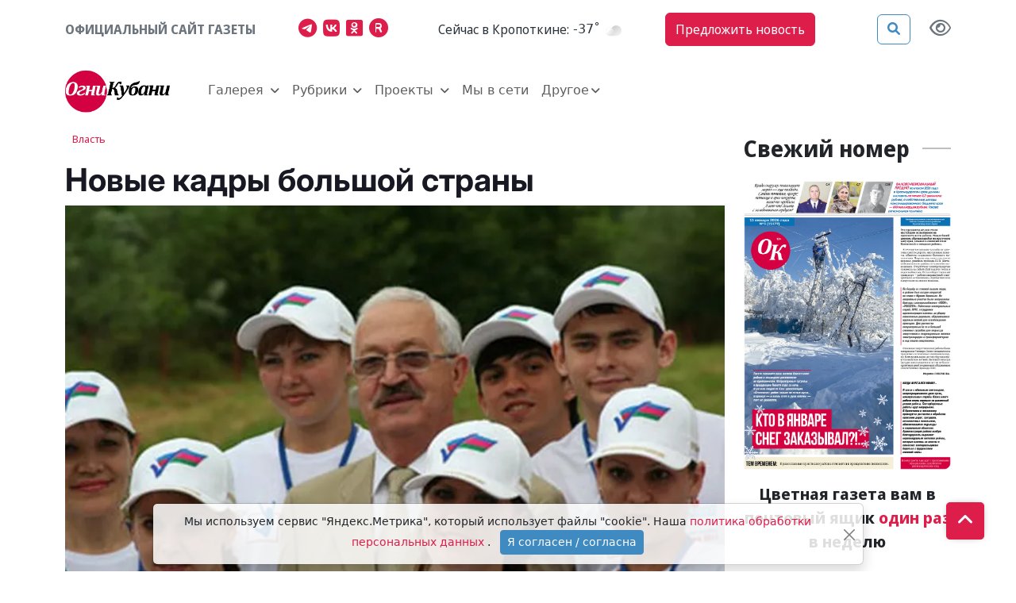

--- FILE ---
content_type: text/html; charset=utf-8
request_url: https://ognikubani.ru/news/2466/
body_size: 50637
content:
<!doctype html><html lang="ru"><head><meta charset="utf-8"><meta name="viewport" content="width=device-width, initial-scale=1"><link rel="shortcut icon" href="/static/img/favicon.png?384" type="image/png"><link rel="icon" type="image/png" sizes="120x120" href="/static/img/favicon-120x120.png?384"><link rel="icon" href="/static/img/favicon.ico?384" type="image/vnd.microsoft.icon"><link href="/static/css/bootstrap.5.2.3.min.css?384" rel="stylesheet" type="text/css"><link href="/static/css/fa.6.1.1.all.min.css?384" rel="stylesheet" type="text/css"><link href="/static/css/jquery.fancybox.min.css?384" rel="stylesheet" type="text/css"><link href="/static/css/common.css?384" rel="stylesheet" type="text/css"><link href="/static/css/theme.css?384" rel="stylesheet" type="text/css"><meta name="description" content="Депутат Госдумы Алексей Езубов инициировал создание в кубанских школа агроклассов Президент России В. В..." /><meta property="og:url"content="https://ognikubani.ru/news/2466/"/><meta property="og:title"content="Новые кадры большой страны"/><meta property="og:description"content="Депутат Госдумы Алексей Езубов инициировал создание в кубанских школа агроклассов Президент России В. В..."/><meta property="og:locale:content"content="ru_RU"/><meta property="og:type"content="article"/><meta property="og:site_name"content="Огни Кубани"/><meta property="og:updated_time"content="2016-03-30T10:27:43+00:00"/><meta property="article:modified_time"content="2016-03-30T10:27:43+00:00"/><meta property="article:published_time"content="2016-03-30T10:27:43+00:00"/><meta property="og:image"content="https://ognikubani.ru/media/cached/e0/61/e0619298cd2105ee412bd5667d3e2a8a.webp"/><meta property="og:image:alt"content="&lt;p&gt;&lt;span&gt;&lt;strong&gt;Депутат Госдумы Алексей Езубов инициировал создание в кубанских школа агроклассов&lt;/strong&gt;&lt;/span&gt;&lt;/p&gt; &lt;p&gt; &lt;span&gt;Президент России В.В.Путин в своих посланиях неоднократно говорил о"/><meta property="twitter:card"content="summary_large_image"/><meta property="twitter:image"content="https://ognikubani.ru/media/cached/e0/61/e0619298cd2105ee412bd5667d3e2a8a.webp"/><title>Новые кадры большой страны - Огни Кубани</title><link rel="canonical" href="https://ognikubani.ru/news/2466/" /><style></style></head><body class="bg"><div class="d-flex justify-content-center banner-container top" data-banner-label="top"></div><div class="modal fade" id="advert_popup" tabindex="-1" role="dialog" aria-hidden="true"><div class="modal-dialog" role="document"><div class="modal-content white"><div class="modal-header"><h5 class="modal-title">Реклама</h5><button type="button" class="btn-close" data-bs-dismiss="modal" aria-label="Close"></button></div><div class="modal-body"><div class="row h-100"><div class="d-flex justify-content-center banner-container popup" data-banner-label="popup"></div></div></div></div></div></div><nav class="main-menu sticky-top"><div class="navbar-top"><div class="container"><ul class="nav justify-content-between align-items-center py-3"><li class="nav-item block-header text-muted ff-text-header me-2 me-md-0">Официальный сайт газеты</li><li class="nav-item d-none d-md-inline"><a href="https://t.me/ognikubani" class="color_telegram px-0" aria-label="Наш телеграмм канал"><i class="fab fa-telegram-plane fs-4 color-sourse me-2"></i></a><a href="https://vk.com/ognikubani" class="color_vk px-0" aria-label="Наша группа в VK"><i class="fab fa-vk fs-4 color-sourse me-2"></i></a><a href="https://ok.ru/o.gazetakavkazskyrayon" class="color_odnoklassniki px-0" aria-label="Мы в Одноклассниках"><i class="fab fa-odnoklassniki-square fs-4 color-sourse me-2"></i></a><a href="https://rutube.ru/channel/24805167/" class="color_rutube px-0" aria-label="Мы на Рутубе"><i class="fa-solid fa-registered fs-4 color-sourse me-2"></i></a></li><li class="nav-item weather d-none d-lg-flex align-items-center other-element"><span class="ff-text-header text -header fst-italic">Cейчас в Кропоткине:</span>&nbsp;<span id="weather_component" class="ff-text-header px-0 fst-italic"></span></li><li class="nav-item d-none d-md-inline"><a href="#" data-bs-toggle="modal" data-bs-target="#feedback_form" class="btn ms-btn-secondary rounded-2 ff-text-header py-2 me-4">Предложить новость</a></li><li class="nav-item other-element justify-content-end d-flex align-items-center"><button type="button" class="btn ms-btn-primary reverse me-4" data-bs-toggle="modal" data-bs-target="#search_modal" data-placement="right" title="Поиск"><i class="fas fa-search"></i></button><a href="#" id="specialButton" class="view text-secondary" title="Версия сайта для слабовидящих"><i class="fa-regular fa-eye fs-4 text-secondary" alt="Версия сайта для слабовидящих"></i></a></li></ul><p class="d-block d-md-none"><a href="#" data-bs-toggle="modal" data-bs-target="#feedback_form" class="btn ms-btn-primary rounded-2 ff-text-header py-2 w-100">Предложить новость</a></p></div></div><nav class="navbar navbar-expand-xl"><div class="container"><a href="/" class="navbar-brand me-2 me-sm-5"><img class="img-fluid main-logo" src="/static/img/ognikubani.webp" alt="Огни Кубани – Новости Кропоткина"/></a><button class="navbar-toggler border-0" type="button" data-bs-toggle="offcanvas" data-bs-target="#offcanvasNavbar" aria-controls="offcanvasNavbar"><i class="fa-solid fa-bars fs-4"></i></button><div class="offcanvas offcanvas-end p-3 p-sm-4 p-xl-0" tabindex="-1" id="offcanvasNavbar" aria-labelledby="offcanvasNavbarLabel"><div class="offcanvas-header"><button type="button" class="btn-close" data-bs-dismiss="offcanvas" aria-label="Close"></button></div><div class="offcanvas-body"><ul class="navbar-nav align-items-xl-center flex-wrap"><li class="nav-item me-xl-3 dropdown my_dropdown align-items-center d-none d-xl-flex "><a class="nav-link px-0 dropdown-toggle outline-none" href="/news/category/galereya/"role="button" data-bs-toggle="dropdown" aria-expanded="false"  aria-current="page">
                                    Галерея
                                </a><ul class="dropdown-menu px-4 pt-3"><li class="cat_menu d-flex"><a class="dropdown-item text-wrap text-header pb-2 px-0 pt-0 tag" href="/news/category/foto/">Фото</a></li><li class="cat_menu d-flex"><a class="dropdown-item text-wrap text-header pb-2 px-0 pt-0 tag" href="/news/category/video/">Видео</a></li></ul></li><li class="nav-item d-flex d-xl-none flex-column justify-content-center"><p class="d-flex align-items-center mb-0"><a class="nav-link px-0 tag as-menu"  data-bs-toggle="collapse" href="#collapseCategorygalereya" role="button" aria-expanded="false" aria-controls="collapseCategorygalereya">
                                        Галерея
                                        <i class="fa-solid fa-chevron-down"></i></a></p><div class="collapse dropdown_collapse px-4" id="collapseCategorygalereya"><ul class="list-group list-group-flush"><li class="cat_menu list-group-item px-0 bg-transparent border-0"><a class="text-header pb-2 px-0 pt-0 tag" href="/news/category/foto/">
                                                Фото
                                                </a></li><li class="cat_menu list-group-item px-0 bg-transparent border-0"><a class="text-header pb-2 px-0 pt-0 tag" href="/news/category/video/">
                                                Видео
                                                </a></li></ul></div></li><li class="nav-item me-xl-3 dropdown my_dropdown align-items-center d-none d-xl-flex "><a class="nav-link px-0 dropdown-toggle outline-none" href="/news/category/rubriki_aki/"role="button" data-bs-toggle="dropdown" aria-expanded="false"  aria-current="page">
                                    Рубрики
                                </a><ul class="dropdown-menu px-4 pt-3"><li class="cat_menu d-flex"><a class="dropdown-item text-wrap text-header pb-2 px-0 pt-0 tag" href="/news/category/politic/">Власть</a></li><li class="cat_menu d-flex"><a class="dropdown-item text-wrap text-header pb-2 px-0 pt-0 tag" href="/news/category/proizvodstvo_vzq/">Производство</a></li><li class="cat_menu d-flex"><a class="dropdown-item text-wrap text-header pb-2 px-0 pt-0 tag" href="/news/category/selskoe-hozjajstvo/">Сельское хозяйство</a></li><li class="cat_menu d-flex"><a class="dropdown-item text-wrap text-header pb-2 px-0 pt-0 tag" href="/news/category/pravo/">Правопорядок</a></li><li class="cat_menu d-flex"><a class="dropdown-item text-wrap text-header pb-2 px-0 pt-0 tag" href="/news/category/obshestvo/">Общество</a></li><li class="cat_menu d-flex"><a class="dropdown-item text-wrap text-header pb-2 px-0 pt-0 tag" href="/news/category/obrazovanie_0cp/">Образование</a></li><li class="cat_menu d-flex"><a class="dropdown-item text-wrap text-header pb-2 px-0 pt-0 tag" href="/news/category/zdorove/">Здоровье</a></li><li class="cat_menu d-flex"><a class="dropdown-item text-wrap text-header pb-2 px-0 pt-0 tag" href="/news/category/kultura/">Культура</a></li><li class="cat_menu d-flex"><a class="dropdown-item text-wrap text-header pb-2 px-0 pt-0 tag" href="/news/category/sport/">Спорт</a></li></ul></li><li class="nav-item d-flex d-xl-none flex-column justify-content-center"><p class="d-flex align-items-center mb-0"><a class="nav-link px-0 tag as-menu"  data-bs-toggle="collapse" href="#collapseCategoryrubriki_aki" role="button" aria-expanded="false" aria-controls="collapseCategoryrubriki_aki">
                                        Рубрики
                                        <i class="fa-solid fa-chevron-down"></i></a></p><div class="collapse dropdown_collapse px-4" id="collapseCategoryrubriki_aki"><ul class="list-group list-group-flush"><li class="cat_menu list-group-item px-0 bg-transparent border-0"><a class="text-header pb-2 px-0 pt-0 tag" href="/news/category/politic/">
                                                Власть
                                                </a></li><li class="cat_menu list-group-item px-0 bg-transparent border-0"><a class="text-header pb-2 px-0 pt-0 tag" href="/news/category/proizvodstvo_vzq/">
                                                Производство
                                                </a></li><li class="cat_menu list-group-item px-0 bg-transparent border-0"><a class="text-header pb-2 px-0 pt-0 tag" href="/news/category/selskoe-hozjajstvo/">
                                                Сельское хозяйство
                                                </a></li><li class="cat_menu list-group-item px-0 bg-transparent border-0"><a class="text-header pb-2 px-0 pt-0 tag" href="/news/category/pravo/">
                                                Правопорядок
                                                </a></li><li class="cat_menu list-group-item px-0 bg-transparent border-0"><a class="text-header pb-2 px-0 pt-0 tag" href="/news/category/obshestvo/">
                                                Общество
                                                </a></li><li class="cat_menu list-group-item px-0 bg-transparent border-0"><a class="text-header pb-2 px-0 pt-0 tag" href="/news/category/obrazovanie_0cp/">
                                                Образование
                                                </a></li><li class="cat_menu list-group-item px-0 bg-transparent border-0"><a class="text-header pb-2 px-0 pt-0 tag" href="/news/category/zdorove/">
                                                Здоровье
                                                </a></li><li class="cat_menu list-group-item px-0 bg-transparent border-0"><a class="text-header pb-2 px-0 pt-0 tag" href="/news/category/kultura/">
                                                Культура
                                                </a></li><li class="cat_menu list-group-item px-0 bg-transparent border-0"><a class="text-header pb-2 px-0 pt-0 tag" href="/news/category/sport/">
                                                Спорт
                                                </a></li></ul></div></li><li class="nav-item me-xl-3 dropdown my_dropdown align-items-center d-none d-xl-flex "><a class="nav-link px-0 dropdown-toggle outline-none" href="/news/category/project/"role="button" data-bs-toggle="dropdown" aria-expanded="false"  aria-current="page">
                                    Проекты
                                </a><ul class="dropdown-menu px-4 pt-3"><li class="cat_menu d-flex"><a class="dropdown-item text-wrap text-header pb-2 px-0 pt-0 tag" href="/news/category/istoriya-ot-gali-migunovoy/">История от Гали Мигуновой</a></li><li class="cat_menu d-flex"><a class="dropdown-item text-wrap text-header pb-2 px-0 pt-0 tag" href="/news/category/lyudi-z-elektronnaya-kniga/">«Люди Z»</a></li><li class="cat_menu d-flex"><a class="dropdown-item text-wrap text-header pb-2 px-0 pt-0 tag" href="/news/category/blondinka-za-rulem/">Блондинка за рулем</a></li><li class="cat_menu d-flex"><a class="dropdown-item text-wrap text-header pb-2 px-0 pt-0 tag" href="/news/category/boevaya-slava-otechestva/">Боевая слава Отечества</a></li><li class="cat_menu d-flex"><a class="dropdown-item text-wrap text-header pb-2 px-0 pt-0 tag" href="/news/category/mnogodetnyy-rayon/">Многодетный район</a></li><li class="cat_menu d-flex"><a class="dropdown-item text-wrap text-header pb-2 px-0 pt-0 tag" href="/news/category/esti-li-zhizni-posle-pensii/">Есть ли жизнь после пенсии</a></li><li class="cat_menu d-flex"><a class="dropdown-item text-wrap text-header pb-2 px-0 pt-0 tag" href="/news/category/kak-eto-bylo/">Как это было</a></li><li class="cat_menu d-flex"><a class="dropdown-item text-wrap text-header pb-2 px-0 pt-0 tag" href="/news/category/moya-hata-s-krayu/">Моя хата с краю</a></li></ul></li><li class="nav-item d-flex d-xl-none flex-column justify-content-center"><p class="d-flex align-items-center mb-0"><a class="nav-link px-0 tag as-menu"  data-bs-toggle="collapse" href="#collapseCategoryproject" role="button" aria-expanded="false" aria-controls="collapseCategoryproject">
                                        Проекты
                                        <i class="fa-solid fa-chevron-down"></i></a></p><div class="collapse dropdown_collapse px-4" id="collapseCategoryproject"><ul class="list-group list-group-flush"><li class="cat_menu list-group-item px-0 bg-transparent border-0"><a class="text-header pb-2 px-0 pt-0 tag" href="/news/category/istoriya-ot-gali-migunovoy/">
                                                История от Гали Мигуновой
                                                </a></li><li class="cat_menu list-group-item px-0 bg-transparent border-0"><a class="text-header pb-2 px-0 pt-0 tag" href="/news/category/lyudi-z-elektronnaya-kniga/">
                                                «Люди Z»
                                                </a></li><li class="cat_menu list-group-item px-0 bg-transparent border-0"><a class="text-header pb-2 px-0 pt-0 tag" href="/news/category/blondinka-za-rulem/">
                                                Блондинка за рулем
                                                </a></li><li class="cat_menu list-group-item px-0 bg-transparent border-0"><a class="text-header pb-2 px-0 pt-0 tag" href="/news/category/boevaya-slava-otechestva/">
                                                Боевая слава Отечества
                                                </a></li><li class="cat_menu list-group-item px-0 bg-transparent border-0"><a class="text-header pb-2 px-0 pt-0 tag" href="/news/category/mnogodetnyy-rayon/">
                                                Многодетный район
                                                </a></li><li class="cat_menu list-group-item px-0 bg-transparent border-0"><a class="text-header pb-2 px-0 pt-0 tag" href="/news/category/esti-li-zhizni-posle-pensii/">
                                                Есть ли жизнь после пенсии
                                                </a></li><li class="cat_menu list-group-item px-0 bg-transparent border-0"><a class="text-header pb-2 px-0 pt-0 tag" href="/news/category/kak-eto-bylo/">
                                                Как это было
                                                </a></li><li class="cat_menu list-group-item px-0 bg-transparent border-0"><a class="text-header pb-2 px-0 pt-0 tag" href="/news/category/moya-hata-s-krayu/">
                                                Моя хата с краю
                                                </a></li></ul></div></li><li class="nav-item me-xl-3 d-flex align-items-center"><a class="nav-link px-0" href="/news/category/seti/" aria-current="page">
                                    Мы в сети
                                </a></li><li class="nav-item dropdown my_dropdown flex-column align-items-center d-none d-xl-flex"><a class="nav-link dropdown-toggle outline-none px-0" href="#" role="button" data-bs-toggle="dropdown" aria-expanded="false">Другое</a><ul class="dropdown-menu pt-3"><li><a class="dropdown-item text-header pb-2 px-0 pt-0" href="/spravochnik">Справочник</a></li><li><a class="dropdown-item text-header pb-2 px-0 pt-0" href="/reklama">Реклама</a></li><li><a class="dropdown-item text-header pb-2 px-0 pt-0" href="/history">О газете</a></li><li><a class="dropdown-item text-header pb-2 px-0 pt-0" href="/team">Контакты</a></li></ul></li><li class="nav-item d-flex d-xl-none flex-column align-xl-items-center"><a class="nav-link px-0" data-bs-toggle="collapse" href="#collapseOther" role="button" aria-expanded="false" aria-controls="collapseOther">Другое <i class="fa-solid fa-chevron-down"></i></a><div class="collapse dropdown_collapse px-4" id="collapseOther"><ul class="list-group list-group-flush"><li class="list-group-item px-0 bg-transparent border-0"><a class="text-header pb-2 px-0 pt-0" href="/spravochnik">Справочник</a></li><li class="list-group-item px-0 bg-transparent border-0"><a class="text-header pb-2 px-0 pt-0" href="/reklama">Реклама</a></li><li class="list-group-item px-0 bg-transparent border-0"><a class="text-header pb-2 px-0 pt-0" href="/history">О газете</a></li><li class="list-group-item px-0 bg-transparent border-0"><a class="text-header pb-2 px-0 pt-0" href="/team">Контакты</a></li></ul></div></li><p class="d-flex d-xl-none justify-content-xl-center py-2 my-1"><a href="https://t.me/ognikubani" class="color_telegram px-0" aria-label="Наш телеграмм канал"><i class="fab fa-telegram-plane fs-1 color-sourse me-3"></i></a><a href="https://vk.com/ognikubani" class="color_vk px-0" aria-label="Наша группа в VK"><i class="fab fa-vk fs-1 color-sourse me-3"></i></a><a href="https://ok.ru/o.gazetakavkazskyrayon" class="color_odnoklassniki px-0" aria-label="Мы в Одноклассниках"><i class="fab fa-odnoklassniki-square fs-1 color-sourse me-3"></i></a><a href="https://rutube.ru/channel/24805167/" class="color_rutube px-0" aria-label="Мы на Рутубе"><i class="fa-solid fa-registered fs-1 color-sourse me-3"></i></a></p></ul></div></div></div></nav></nav><div class="modal fade" tabindex="-1" id="feedback_form" role="dialog" aria-labelledby="feedbackModal" aria-hidden="true"><div class="modal-dialog" role="document"><div class="modal-content white"><div class="modal-header"><h5 class="modal-title ff-block-header text-danger">Предложить новость</h5><button type="button" class="btn-close" data-bs-dismiss="modal" aria-label="Close"></button></div><div class="modal-body"><form class="needs-validation form-feedback"><input type="hidden" name="csrfmiddlewaretoken" value="zt2C7wAR1qyPERtCxMm3mt7yXcvowPHcVGcAjjPNsTRwrEVfGAXSINCNDwSeg5vv"><div></div><div class="form-group mb-3"><label class="mb-2" for="id_f_short_name">Имя:</label><input type="text" name="name" class="form-control" id="id_f_short_name"  placeholder="Введите ваше имя здесь" autocomplete="name" required><div class="invalid-feedback">Заполните данное поле корректно</div><div class="valid-feedback"></div></div><div class="form-group mb-3"><label class="mb-2" for="id_f_short_email">E-mail:</label><input type="email" name="email" class="form-control" id="id_f_short_email" placeholder="example@site.com" autocomplete="email" required><div class="invalid-feedback">Заполните данное поле корректно</div><div class="valid-feedback"></div></div><div class="form-group mb-3"><label class="mb-2" for="id_f_short_phone">Номер телефона:</label><input type="tel" name="phone" class="form-control" id="id_f_short_phone" placeholder="+7 999 999 99 99" autocomplete="tel"><div class="invalid-feedback">Заполните данное поле корректно</div><div class="valid-feedback"></div></div><div class="form-group mb-3"><label for="id_f_short_text" class="form-label">Ваше сообщение:</label><textarea name="comment" type="text" class="form-control" id="id_f_short_text" rows="5" required></textarea><div class="invalid-feedback">Заполните данное поле корректно</div></div><div class="form-check"><input class="form-check-input" type="checkbox" id="id_agree1" name="agree" required><label class="form-check-label small text-muted" for="id_agree1">Я согласен(а) на обработку персональных данных, в соответствии с ФЗ №152-ФЗ «О ПЕРСОНАЛЬНЫХ ДАННЫХ» от 27 июля 2006г.
                            <a href="/politika-konfidencialnosti/">Политика конфиденциальности</a></label><div class="invalid-feedback">Вы должны дать своё согласие на обработку персональных данных</div></div><input type="hidden" name="type" value="news"><div class="modal-footer"><button class="btn ms-btn-primary rounded-2 ms-2" type="submit">Отправить</button><button class="btn ms-btn-outline-secondary rounded-2" type="button" data-dismiss="modal" data-bs-dismiss="modal">Отмена</button></div></form></div></div></div></div><div class="modal search fade" id="search_modal" tabindex="-1" aria-labelledby="search_modalLabel" aria-hidden="true"><div class="modal-dialog"><div class="modal-content"><div class="modal-header"><form action="/search/"><div class="input-group"><input type="search" class="form-control search_field p-0" placeholder="Поиск"  value="" name="q"><span class="input-group-text"><button class="search_btn p-0" type="submit"><i class="fas fa-search"></i></button></span></div></form></div></div></div></div><script>
    document.querySelector("img").onerror = function(){
        let fallbacks = JSON.parse(this.dataset.fallbacks);
        let index = this.dataset.index || 0;
        if(index >= fallbacks.length) return;
        let next = fallbacks[index];
        this.src = next;
        index++;
        this.dataset.index = index;
    };
</script><div class="container"><div class="row"><main class="col-12 col-lg-9 "><div class="sticky-top"><article class="news_xl item pt-2   news news" title="Новые кадры большой страны" itemscope itemtype="https://schema.org/NewsArticle"><span class="px-2 py-2 ff-text-header rounded-1 mb-2 subcategory"><a class="" href="/news/category/politic/">Власть </a></span><h1 class="ff-text-header text-header ff-headline headline fw-bold mt-3 news news" itemprop="headline"><aside class="d-flex flex-wrap align-items-center news-icons"></aside>
        Новые кадры большой страны
        




    </h1><figure class="mb-0 position-relative"><a href="/media/2016/03/IMG_7032vvvvv.jpg"  ><img src="/media/cached/42/ca/42cabb7b2c63fe24c8d4fb52e340bba9.webp" itemprop="image"  content="/media/cached/42/ca/42cabb7b2c63fe24c8d4fb52e340bba9.webp" class="d-block w-100 img-fluid item_img"  
                    alt="http://www.ognikuban.tw1.ru/wp-content/uploads/2016/03/IMG_7032vvvvv"  width="740" height="528" /></a><figcaption class="img-description">IMG_7032vvvvv</figcaption></figure><aside class="d-flex align-items-center flex-wrap my-4 justify-content-between"><div class="author d-flex align-items-center me-3"><address class="user_lg d-flex align-items-center mb-0 me-2" itemprop="author" itemscope itemtype="https://schema.org/Person"><i class="fas fa fa-user-circle color-main fs-4"></i><h2 class="mb-1 fs-4" itemprop="name">
            &nbsp;<a href="/author/admin/" class="ff-text-header text-header text-black-50" itemprop="url"><span class="name" itemprop="name">admin</span></a></h2></address></div><time class="published date ff-text-header me-3" datetime="2016-03-30" itemprop="datePublished"><i class="fa-regular fa-clock"></i>&nbsp;30 марта 2016, 13:27</time><span class="ff-text-header view"><i class="fa-regular fa-eye"></i>&nbsp;0</span></aside><div class="article-body" itemprop="articleBody"><p><span><strong>Депутат Госдумы Алексей Езубов инициировал создание в кубанских школа агроклассов</strong></span></p><p><span>Президент России В.В.Путин в своих посланиях неоднократно говорил о необходимости восстановить систему формирования кадрового резерва страны. Особенно в такой стратегической отрасли, как сельское хозяйство. Одной из ярких программ, демон-стрирующих практическое решение задачи, обозначенной национальным лидером, стало создание в Краснодарском крае агроклассов.</span></p><p>В них ученики знакомятся с особенностями сельскохозяйственного производства и осваивают азы специальностей, востребованных в отрасли. Это проект благотворительного Фонда «Вольное Дело» Олега Дерипаскии одного из крупнейших агробизнесов юга России — Агрохолдинга «Кубань».</p><p>«Первые агроклассы появились в Усть-Лабинском районе по инициативе депутата Государственной Думы РФ Алексея Езубова. Учебные планы были разработаны в сотрудничестве с Кубанскимгосударственным аграрным университетом (КубГАУ). Для учеников разработаны спецкурсы «Основы растениеводства», «Основыживотноводства», «Основы организации аграрного бизнеса», «Введение в специальность», «Основы бережливого производства», «Агроэкология», преподают которые не только школьные учителя,но и сотрудники Агрохолдинга «Кубань». В программу обучения также входят экскурсии на другие предприятия отрасли.</p><p>Опыт — в школы</p><p>Как отмечает Алексей Езубов, после успешного старта в Усть-Лабинском районе было принято решение презентовать проект на уровне края. В министерстве образования идею одобрили. Губернатор края также поддержал инициативу. В феврале этого года в Усть-Лабинске прошел обучающий семинар, на котором специалистам районных отделов образования и директорам школ рассказали о проекте и накопленном опыте. В настоящий момент предприняты первые шаги по формированию агроклассов в других территориях региона.</p><p>Успешная профессия</p><p>По мнению начальника управления образования Кавказского района Седы Демченко, учащиеся агроклассов, которые впоследствии выберут аграрную профессию, будут востребованы и успешны.«Кубань — аграрный регион. Сегодня сельское хозяйство — это высокотехнологичная отрасль, которая требует высочайших квалификаций. Соответственно, возникает потребность в кадрах. Эта задача, на мой взгляд, новаторски и компетентно решаетсяс помощью агроклассов. В нашем районе, к сожалению, нет таких классов, но там, где они уже работают, ребята и педагоги с интересом и огромным удовольствием участвуют в этом проекте. Это крайне важно», — отметила педагог.</p><p>Напомним, целью проекта является ранняя профориентация школьников и развитие естественнонаучного и инженерно-техниче-ского мышления у будущих специалистов.</p><p>Удел молодых</p><p>«Агроклассы — это очень важное начинание. Уверен, проект интересен ученикам и педагогам. Сегодня многие дети с удивлени-ем узнают, какая сейчас используется техника в сельском хозяйстве, какие современные комбайны и тракторы работают в поле. Мы показываем детям, что аграрная промышленность — это эффективная, технологически развитая отрасль, требующая самыхпередовых квалификаций. Это удел молодых, продвинутых людей, — подчеркнул Алексей Езубов. — Агроклассы возникают и в других регионах России. У них очень интересные аграрные проекты. Есть смысл объединять усилия. Планы о проведении всероссийскихсеминаров и совещаний для обмена опытом уже зреют. Мы решаем общую задачу по привлечению молодежи в отрасль. И этобольшой плюс не только нашему краю, но и всей России».</p></div><div class="mb-3 text-center"><span class="emobar fs-13" data-item-id="2466"></span></div><aside class="promo-old-school mb-4 d-flex justify-content-center align-items-center bg-light px-3 px-sm-0 text-center text-sm-start"><span class='fa-stack color_rutube fs-4 me-sm-2'><i class='fa-solid fa-square fa-stack-2x'></i><i class='fa-solid fa-video fa-stack-1x fa-inverse'></i></span>&nbsp;<p class='mb-0'><span class='text-uppercase text-dark fw-bold fs-6'> Следите за нами в&nbsp;<a class='article-insert-promo-link color_rutube' href='https://rutube.ru/channel/24805167/' target='_blank'>RUTUBE</a></span><br><span class='text-secondary fs-14 d-none d-lg-inline'>Только актуальные новости и события в наших соц сетях</span></p></aside><style>
    .promo-old-school {
        animation-name: c;
        animation-duration: 1s;
        animation-timing-function: ease-in-out;
        transform-origin: 0 0;
    }
    
    
    .promo-old-school a:hover{
        color: #488ecc;
    }
    
    .promo-old-school .ani {
        margin: 0 .3rem 0 0;
        animation-delay: 3s;
        animation-duration: 1s;
    }
</style><footer class="d-sm-flex blog-post justify-content-between mb-4"><aside class="social d-flex mb-4 mb-sm-0"><a href="https://connect.ok.ru/offer?url=https://ognikubani.ru/news/2466/"
rel="nofollow" target="_blank"><span class="fa-stack d-md-block  fs-6"><i class="color_odnoklassniki fa-solid fa-square fa-stack-2x"></i><i class="fab fa-odnoklassniki fa-stack-1x fa-inverse"></i></span></a><a href="http://vkontakte.ru/share.php?url=https://ognikubani.ru/news/2466/" rel="nofollow" target="_blank"><span class="fa-stack d-md-block fs-6"><i class="color_vk fa-solid fa-square fa-stack-2x"></i><i class="fab fa-vk fa-stack-1x fa-inverse"></i></span></a><a href="https://telegram.me/share/url?text=Новые кадры большой страны&url=https://ognikubani.ru/news/2466/"
    rel="nofollow" target="_blank"><span class="fa-stack d-md-block fs-6"><i class="color_telegram fa-solid fa-square fa-stack-2x"></i><i class="fab fa-telegram-plane fa-stack-1x fa-inverse"></i></span></a></aside></footer></article><aside class="d-flex justify-content-center banner-container main" data-banner-label="main" data-class="mt-3"></aside></div></main><aside class="col-12 col-lg-3 "><div class=""><h2 class="d-flex align-items-center mt-3"><span class="ff-block-header fs-3 fw-bold me-3">Свежий номер</span><span class="divider"></span></h2><div class="row"><div class="col-12"><aside class="d-flex justify-content-center banner-container gazeta" data-banner-label="gazeta" data-class="mt-3"></aside></div></div></div></aside></div></div><!--noindex--><a class="gotop btn ms-btn-secondary" href="#"><i class="fa-solid fa-angle-up mb-2"></i></a><footer class="py-5 bg-dark mt-4"><div class="container"><div class="row"><div class="col-12 col-lg-4"><h4 class="ff-block-header fw-bold text-white">Контакты</h4><ul class="list-group list-group-flush contacts"><li class="list-group-item"><p>Сетевое издание официальный сайт газеты «Огни Кубани» зарегистрировано Федеральной службой по надзору в сфере связи, информационных технологий и массовых коммуникаций (Роскомнадзор). Регистрационный номер Эл № ФС77-67587 от 10 ноября 2016 г.</p><p><strong>Главный редактор:</strong> Смирнова Марина Александровна</p><p><strong>Учредитель:</strong> ООО Редакция газеты «Огни Кубани»</p><p><strong>Адрес:</strong> г. Кропоткин, ул. Красная 131</p><p class='fs-4 ff-block-header fw-bold'>16+</p></li><li class="list-group-item d-flex align-items-center align-content-center"><i class="fa-solid fa-square-phone fs-5 me-1"></i>&nbsp;<a href="tel:88613872375" class="ff-text-header">8 (86138) 7-23-75</a></li><li class="list-group-item d-flex align-items-center align-content-center"><i class="fa-solid fa-envelope fs-5 me-1"></i>&nbsp;<a href="mailto:ogni131kubani@yandex.ru" class="ff-text-header">ogni131kubani@yandex.ru</a></li></ul><div class="social-link text-start"><a href="https://t.me/ognikubani" target="_blank" class="color-sourse color_telegram" aria-label="Наш телеграмм канал"><i class="fab fa-telegram-plane"></i></a><a href="https://vk.com/ognikubani" target="_blank" class="color-sourse color_vk" aria-label="Наша группа в VK"><i class="fab fa-vk"></i></a><a href="https://ok.ru/o.gazetakavkazskyrayon" target="_blank" class="color-sourse color_odnoklassniki" aria-label="Мы в Одноклассниках"><i class="fab fa-odnoklassniki-square"></i></a><a href="https://rutube.ru/channel/24805167/" target="_blank" class="color-sourse color_rutube" aria-label="Мы на Рутубе"><i class="fa-solid fa-registered"></i></a></div></div><div class="col-12 col-lg-8"><div class="row justify-content-center"><div class="col-12 col-lg-4 mt-4 mt-lg-0"><h4 class="ff-block-header fw-bold text-white">Рубрики</h4><ul class="list-group list-group-flush"><li class="list-group-item"><a class="ff-text-header tag as-menu" href="/news/category/galereya/" target="_self" aria-current="page">Галерея</a></li><li class="list-group-item"><a class="ff-text-header tag as-menu" href="/news/category/rubriki_aki/" target="_self" aria-current="page">Рубрики</a></li><li class="list-group-item"><a class="ff-text-header tag as-menu" href="/news/category/project/" target="_self" aria-current="page">Проекты</a></li><li class="list-group-item"><a class="ff-text-header tag as-menu" href="/news/category/seti/" target="_self" aria-current="page">Мы в сети</a></li></ul></div><div class="col-12 col-lg-4 mt-4 mt-lg-0"><h4 class="ff-block-header fw-bold text-white">Категории</h4><ul class="list-group list-group-flush"><li class="list-group-item"><a class="" href="/team">Контакты</a></li><li class="list-group-item"><a class="" href="/legal">Конфиденциальность</a></li><li class="list-group-item"><a class="" href="/history">О газете</a></li><li class="list-group-item"><a class="" href="/podpiska-na-gazetu">Подписка на газету</a></li><li class="list-group-item"><a class="" href="/news/16376/">Покупаем новости</a></li><li class="list-group-item"><a href="#" data-bs-toggle="modal" data-bs-target="#feedback_form" aria-current="page"></a></li><li class="list-group-item"><a class="" href="/news/16377/">Реквизиты</a></li><li class="list-group-item"><a class="" href="/reklama">Реклама</a></li><li class="list-group-item"><a class="" href="/spravochnik">Справочник</a></li></ul></div><div class="col-12 col-lg-4 mt-4 mt-lg-0"><h4 class="ff-block-header fw-bold text-white">Формальности</h4><ul class="list-group list-group-flush"><li class="list-group-item"><a class="" href="/news/category/oficialinoe-opublikovanie-g-kropotkin/">Официальное опубликование (г. Кропоткин)</a></li><li class="list-group-item"><a class="" href="/news/category/oficialinoe-opublikovanie-kavkazskiy-rayon/">Официальное опубликование (Кавказский район)</a></li><li class="list-group-item"><a class="" href="/news/category/dokumenty-dlya-opublikovaniya/">Документы для опубликования</a></li></ul><div class="container-fluid main"><div class="container footer"><div class="row pt-3"><div class="col-xl-1 col-12"><a href='https://metrika.yandex.ru/stat/?id=91986305&amp;from=informer' target='_blank' rel='nofollow'><img src='https://informer.yandex.ru/informer/91986305/3_1_FFFFFFFF_EFEFEFFF_0_pageviews' style='width:88px; height:31px; border:0;' alt='Яндекс.Метрика' title='Яндекс.Метрика: данные за сегодня (просмотры, визиты и уникальные посетители)' class='ym-advanced-informer' data-cid='91986305' data-lang='ru' /></a></div></div></div></div><script async src="https://www.googletagmanager.com/gtag/js?id=GTM-PBJDK9N"></script><script>
    window.dataLayer = window.dataLayer || [];
    function gtag(){dataLayer.push(arguments);}
    gtag('js', new Date());
    gtag('config', 'GTM-PBJDK9N');
    </script><script type="text/javascript" >
    (function(m,e,t,r,i,k,a){m[i]=m[i]||function(){(m[i].a=m[i].a||[]).push(arguments)};
    m[i].l=1*new Date();k=e.createElement(t),a=e.getElementsByTagName(t)[0],k.async=1,k.src=r,a.parentNode.insertBefore(k,a)})
    (window, document, "script", "https://mc.yandex.ru/metrika/tag.js", "ym");
 
    ym(91986305, "init", {
         clickmap:true,
         trackLinks:true,
         accurateTrackBounce:true,
         webvisor:true
    });
    </script><noscript><div><img src="https://mc.yandex.ru/watch/91986305" style="position:absolute; left:-9999px;" alt="" /></div></noscript></div></div></div></div><div class="text-center"><p class="ff-text-header text-header develop mt-4 mb-0 text-muted">Сайт работает на <a href="https://MoreSMI.ru?utm_source=site_client_ognikubani" target="_blank" class="color-sourse">Интернет-Платформе для СМИ MoreSMI.ru</a></p></div></div></footer><div class="modal fade" tabindex="-1" id="feedback_form" role="dialog" aria-labelledby="feedbackModal" aria-hidden="true"><div class="modal-dialog" role="document"><div class="modal-content white"><div class="modal-header"><h5 class="modal-title ff-block-header text-danger"></h5><button type="button" class="btn-close" data-bs-dismiss="modal" aria-label="Close"></button></div><div class="modal-body"><form class="needs-validation form-feedback form-feedback"><input type="hidden" name="csrfmiddlewaretoken" value="zt2C7wAR1qyPERtCxMm3mt7yXcvowPHcVGcAjjPNsTRwrEVfGAXSINCNDwSeg5vv"><div></div><div class="form-group mb-3"><label class="mb-2" for="id_f_short_name">Имя:</label><input type="text" name="name" class="form-control" id="id_f_short_name"  placeholder="Введите ваше имя здесь" autocomplete="name" required><div class="invalid-feedback">Заполните данное поле корректно</div><div class="valid-feedback"></div></div><div class="form-group mb-3"><label class="mb-2" for="id_f_short_email">E-mail:</label><input type="email" name="email" class="form-control" id="id_f_short_email" placeholder="example@site.com" autocomplete="email" required><div class="invalid-feedback">Заполните данное поле корректно</div><div class="valid-feedback"></div></div><div class="form-group mb-3"><label class="mb-2" for="id_f_short_phone">Номер телефона:</label><input type="tel" name="phone" class="form-control" id="id_f_short_phone" placeholder="+7 999 999 99 99" autocomplete="tel"><div class="invalid-feedback">Заполните данное поле корректно</div><div class="valid-feedback"></div></div><div class="form-group mb-3"><label for="id_f_short_text" class="form-label">Ваше сообщение:</label><textarea name="comment" type="text" class="form-control" id="id_f_short_text" rows="5" required></textarea><div class="invalid-feedback">Заполните данное поле корректно</div></div><div class="form-check"><input class="form-check-input" type="checkbox" id="id_agree2" name="agree" required><label class="form-check-label small text-muted" for="id_agree2">!
                            <a href="/politika-konfidencialnosti/">Политика конфиденциальности</a></label><div class="invalid-feedback">Вы должны дать своё согласие на обработку персональных данных</div></div><input type="hidden" name="type" value="feedback"><div class="modal-footer"><button class="btn ms-btn-primary rounded-0" type="submit"></button><button class="btn ms-btn-outline-secondary rounded-0" type="button" data-dismiss="modal" data-bs-dismiss="modal">Отмена</button></div></form></div></div></div></div><div class="position-fixed top-0 start-0 end-0 d-flex justify-content-center p-4" style="z-index: -1;" ><div id="Toast" class="toast align-items-center text-white bg-primary border-0 fade hide"><div class="d-flex"><div class="toast-body">Hi!</div><button type="button" class="btn-close btn-close-white me-2 m-auto" data-bs-dismiss="toast"></button></div></div></div><script>

document.addEventListener('DOMContentLoaded', () => {})

</script><!--/noindex--><div class="position-fixed bottom-0 w-100" style="z-index:1030;"><div class="toast m-auto mb-2 show" data-bs-autohide="false" role="alert" aria-live="assertive" aria-atomic="true" style="max-width:70vw;width:unset;"><div class="d-flex"><div class="toast-body text-center ms-auto">
          Мы используем сервис &quot;Яндекс.Метрика&quot;, который использует файлы &quot;cookie&quot;. Наша 
          
            
            <a href="/legal/">политика обработки персональных данных </a>.
          
          
            <button id="save_im_ok_with_cookies" type="button" class="btn ms-btn-primary btn-sm ms-2" data-bs-dismiss="toast" onclick="setCookie('im_ok_with_cookies', '1')" aria-label="Accept">
              Я согласен / согласна
            </button></div><button type="button" class="btn-close me-2 m-auto" data-bs-dismiss="toast" aria-label="Close"></button></div></div></div><script src="/static/js/jquery-3.6.0.min.js?384"></script><script src="/static/js/jquery.fancybox.min.js?384"></script><script src="/static/js/uhpv-hover-full.min.js?384"></script><script src="/static/js/bootstrap.bundle.min.js?384"></script><script src="/static/js/axios.min.js?384"></script><script src="/static/js/vue.min.js?384"></script><script src="/static/js/custom.js?384"></script><script type="text/javascript">
	

	window.advert_callback = function advert_callback(adv_id){
		window.yaContextCb.push(()=>{
		  Ya.Context.AdvManager.render({
			renderTo: adv_id,
			blockId: adv_id
		  })
		})
	}
	
	showPopup('#advert_popup', '#advert_popup .banner-container', 'popup')
</script><script type="text/javascript">
    Vue.config.devtools = true;
	axios.defaults.xsrfCookieName = 'csrftoken'
	axios.defaults.xsrfHeaderName = 'X-CSRFTOKEN'

	let app = new Vue({
	  el: '#weather_component',
	  data: function() {
	  	return {is_loading: true, weather_temp: 0, weather_img: ''}
	  },
	  delimiters: ['[[', ']]'],
	  methods: {
	     load: function(){
            	var self = this;
				this.alt = '';
				this.weather_img = undefined;
                this.is_loading = true;
                axios.get("/api/weather/")
                .then(function (data) {
                    self.weather_temp = data.data['temperature'] !== undefined ? `${Math.round(data.data['temperature'])}˚\xa0` : '...';
                    self.alt = `Температура: ${self.weather_temp}`;
                    self.weather_img = data.data['picture'];
                    self.is_loading = false;
                })
                .catch(error => {
                    self.weather_temp = '...';
                    self.weather_img = undefined;
					self.alt = 'Температура неизвестна';
                    self.is_loading = false;
                });
	     }
	  },
	  created: function(){
            this.load();
            // setInterval(this.load, 30000);
	  },
	  template: `
				 <span class="weather justify-content-around"><div v-if="is_loading" class="atom-spinner"><div class="orbit-spinner"><div class="orbit"></div></div></div
					 <div v-else>[[weather_temp]]<img v-if="weather_img !== undefined" :src=weather_img :alt=alt /></div></span>`
	})
</script><script type="text/javascript">
	document.addEventListener('DOMContentLoaded', function() {
		const offcanvasButton = document.getElementById('offcanvasButton');
		const offcanvas = document.getElementById('offcanvasExample');
		const bsOffcanvas = offcanvas ? new bootstrap.Offcanvas(offcanvas) : null;

		if (offcanvasButton && offcanvas) {
		  offcanvasButton.addEventListener('click', function(event) {
			event.preventDefault(); // Prevent the default anchor link action
			bsOffcanvas.toggle(); // Toggle the offcanvas
		  });

			const offcanvasLinks = offcanvas.querySelectorAll('a');

			offcanvasLinks.forEach(function(link) {
			link.addEventListener('click', function(event) {
				event.preventDefault(); // Prevent the default anchor link action
				bsOffcanvas.hide(); // Close the offcanvas
				const targetId = this.getAttribute('href').substring(1); // Get the target ID
				const targetElement = document.getElementById(targetId);
				if (targetElement) {
				const navbarHeight = document.querySelector('.main-menu').offsetHeight;
				const elementPosition = targetElement.getBoundingClientRect().top + window.scrollY;
				const scrollPosition = elementPosition - navbarHeight;

				window.scrollTo({
					top: scrollPosition,
					behavior: 'smooth'
				});
				}
			});
			});
			}
	});
</script><script>
	document.addEventListener('DOMContentLoaded', function() {
		var gotopBtn = document.querySelector('.gotop');

		window.addEventListener('scroll', function() {
			if (window.pageYOffset > 100) {
				gotopBtn.style.display = 'block';
			} else {
				gotopBtn.style.display = 'none';
			}
		});

		gotopBtn.addEventListener('click', function(event) {
			event.preventDefault();
			window.scrollTo({
				top: 0,
				behavior: 'smooth'
			});
		});
	});
</script><script src="/static/js/4bf124df.js?384" async defer></script><link href="/static/css/lidrekon-special-hover.min.css?384" rel="stylesheet" type="text/css"><script src="/static/js/emobar.js?384"></script><script>
		EmoBar(config={
			csrf_token: 'zt2C7wAR1qyPERtCxMm3mt7yXcvowPHcVGcAjjPNsTRwrEVfGAXSINCNDwSeg5vv',
			api_url: '/api/news_likes/',
			active_emo_class: 'emo-active',
		}).then(data=>{
			//console.log('init done, 1st data got:', data)
		})
	</script></body></html>
